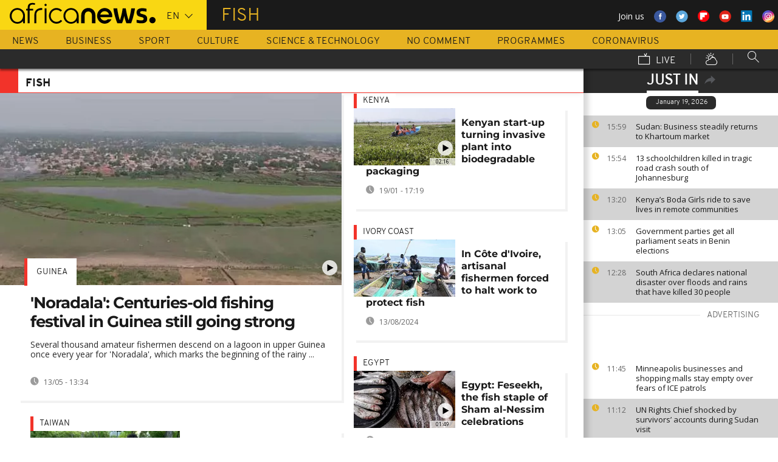

--- FILE ---
content_type: text/html; charset=UTF-8
request_url: https://www.africanews.com/just-in.json?before=1768825252&articleId=2862933
body_size: 129
content:
    <div>
                
                                                

                                                    
                                            <article class="just-in__article jsJustInArticle theme--news  theme--color-article-odd "
                        role="article" data-created="1768834745"
                        data-id="2863393">
                    <div class="just-in__time">
                        <time datetime="15:59">
                            <i class="just-in__icon icon icon-clock icon_18-clock"></i>
                            15:59
                        </time>
                    </div>
                    <div class="just-in__content">
                        <h3 class="just-in__title">
                                                        <a  href="/2026/01/19/sudan-business-steadily-returns-to-khartoum-market/"
                               title="Sudan: Business steadily returns to Khartoum market "
                               class="">                                                                    Sudan: Business steadily returns to Khartoum market 
                                                                </a>                        </h3>
                    </div>
                </article>
                        
                            
                                                

                            
        
                                                

                                                    
                                            <article class="just-in__article jsJustInArticle theme--news   "
                        role="article" data-created="1768834484"
                        data-id="2863439">
                    <div class="just-in__time">
                        <time datetime="15:54">
                            <i class="just-in__icon icon icon-clock icon_18-clock"></i>
                            15:54
                        </time>
                    </div>
                    <div class="just-in__content">
                        <h3 class="just-in__title">
                                                        <a  href="/2026/01/19/13-schoolchildren-killed-in-tragic-road-crash-south-of-johannesburg/"
                               title="13 schoolchildren killed in tragic road crash south of Johannesburg"
                               class="">                                                                    13 schoolchildren killed in tragic road crash south of Johannesburg
                                                                </a>                        </h3>
                    </div>
                </article>
                        
                            
                                                

                            
            </div>
